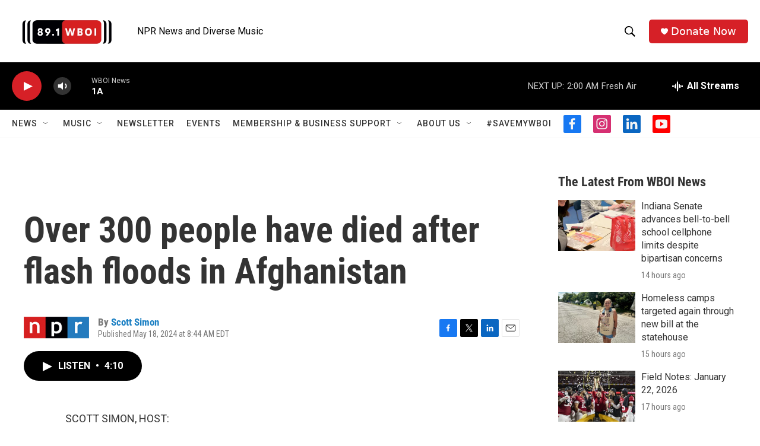

--- FILE ---
content_type: text/html; charset=utf-8
request_url: https://www.google.com/recaptcha/api2/aframe
body_size: 267
content:
<!DOCTYPE HTML><html><head><meta http-equiv="content-type" content="text/html; charset=UTF-8"></head><body><script nonce="pnfaUD68COuNQU0jNS6dvQ">/** Anti-fraud and anti-abuse applications only. See google.com/recaptcha */ try{var clients={'sodar':'https://pagead2.googlesyndication.com/pagead/sodar?'};window.addEventListener("message",function(a){try{if(a.source===window.parent){var b=JSON.parse(a.data);var c=clients[b['id']];if(c){var d=document.createElement('img');d.src=c+b['params']+'&rc='+(localStorage.getItem("rc::a")?sessionStorage.getItem("rc::b"):"");window.document.body.appendChild(d);sessionStorage.setItem("rc::e",parseInt(sessionStorage.getItem("rc::e")||0)+1);localStorage.setItem("rc::h",'1769149783286');}}}catch(b){}});window.parent.postMessage("_grecaptcha_ready", "*");}catch(b){}</script></body></html>